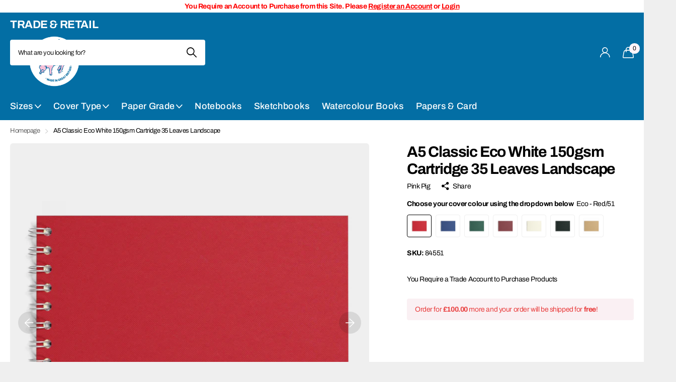

--- FILE ---
content_type: text/html; charset=utf-8
request_url: https://www.pinkpigtrade.co.uk/products/eco-a5-classic-fat-white-paper-sketchbook-landscape/?section_id=product-item-compact
body_size: 73
content:
<div id="shopify-section-product-item-compact" class="shopify-section">


<li class="product-card 
  
  text-center
  
  
  
  
  "
  
  style="--ratio:1.0;"
  ><figure class="" >
      
<a href="/products/eco-a5-classic-fat-white-paper-sketchbook-landscape">
            <picture class="img-multiply-bg">
              <img
                src="//www.pinkpigtrade.co.uk/cdn/shop/products/A5_Landscape_c7d68e43-5953-4a9e-89fa-b435ba2a7dc2.jpg?height=645&v=1743515909"srcset="//www.pinkpigtrade.co.uk/cdn/shop/products/A5_Landscape_c7d68e43-5953-4a9e-89fa-b435ba2a7dc2.jpg?height=430&v=1743515909 1x, //www.pinkpigtrade.co.uk/cdn/shop/products/A5_Landscape_c7d68e43-5953-4a9e-89fa-b435ba2a7dc2.jpg?height=645&v=1743515909 2x"width="430"
                height="430"
                alt="A5 Classic Eco White 150gsm Cartridge 35 Leaves Landscape"
                loading="lazy"
                
              >
            </picture>
            
          </a>

</figure><div>
<h3 class="p0"><a href="/products/eco-a5-classic-fat-white-paper-sketchbook-landscape">A5 Classic Eco White 150gsm Cartridge 35 Leaves Landscape</a></h3><div class="static">

    

    
</div>
</li>
</div>

--- FILE ---
content_type: text/css
request_url: https://www.pinkpigtrade.co.uk/cdn/shop/t/20/assets/screen-settings.css?v=82780450039579206511759332333
body_size: 6895
content:
/** Shopify CDN: Minification failed

Line 191:17 Expected identifier but found whitespace
Line 191:25 Unexpected "{"
Line 191:31 Expected ":"
Line 374:11 Expected identifier but found whitespace
Line 374:25 Unexpected "{"
Line 374:31 Expected ":"

**/


@font-face {
  font-family: Archivo;
  font-weight: 700;
  font-style: normal;
  font-display: swap;
  src: url("//www.pinkpigtrade.co.uk/cdn/fonts/archivo/archivo_n7.651b020b3543640c100112be6f1c1b8e816c7f13.woff2?h1=cGlua3BpZ3RyYWRlLmNvLnVr&h2=cGlua3BpZ3RyYWRlLmFjY291bnQubXlzaG9waWZ5LmNvbQ&hmac=6372e876ebadcdd3195a3838e850bf867e05447b647f98faa12a9c5284505152") format("woff2"),
       url("//www.pinkpigtrade.co.uk/cdn/fonts/archivo/archivo_n7.7e9106d320e6594976a7dcb57957f3e712e83c96.woff?h1=cGlua3BpZ3RyYWRlLmNvLnVr&h2=cGlua3BpZ3RyYWRlLmFjY291bnQubXlzaG9waWZ5LmNvbQ&hmac=cde5d8d59e73a4277e09ba94ee7914a28becf63e093244921d0554c897ee2537") format("woff");
}

@font-face {
  font-family: "Open Sans";
  font-weight: 700;
  font-style: normal;
  font-display: swap;
  src: url("//www.pinkpigtrade.co.uk/cdn/fonts/open_sans/opensans_n7.a9393be1574ea8606c68f4441806b2711d0d13e4.woff2?h1=cGlua3BpZ3RyYWRlLmNvLnVr&h2=cGlua3BpZ3RyYWRlLmFjY291bnQubXlzaG9waWZ5LmNvbQ&hmac=c4450d83c236cc58e6f9bfcf21a51cb3cfc69ab35e0c4c746c0c0791c4df365d") format("woff2"),
       url("//www.pinkpigtrade.co.uk/cdn/fonts/open_sans/opensans_n7.7b8af34a6ebf52beb1a4c1d8c73ad6910ec2e553.woff?h1=cGlua3BpZ3RyYWRlLmNvLnVr&h2=cGlua3BpZ3RyYWRlLmFjY291bnQubXlzaG9waWZ5LmNvbQ&hmac=356701632119160b6865478d3335601e614ca316dab62d4825b2cc5ae92dc87c") format("woff");
}

@font-face {
  font-family: Archivo;
  font-weight: 100;
  font-style: normal;
  font-display: swap;
  src: url("//www.pinkpigtrade.co.uk/cdn/fonts/archivo/archivo_n1.eb15ac5f295fc10d3cf78408d0d4079186437e8d.woff2?h1=cGlua3BpZ3RyYWRlLmNvLnVr&h2=cGlua3BpZ3RyYWRlLmFjY291bnQubXlzaG9waWZ5LmNvbQ&hmac=79fa0c0789cecebf16f10fcb93c457dd7d1b6e9020fc5dd948681dea30c9627b") format("woff2"),
       url("//www.pinkpigtrade.co.uk/cdn/fonts/archivo/archivo_n1.7ce6fa2552f4fc4a216fb1d82acf388149d2e95c.woff?h1=cGlua3BpZ3RyYWRlLmNvLnVr&h2=cGlua3BpZ3RyYWRlLmFjY291bnQubXlzaG9waWZ5LmNvbQ&hmac=2c7d4f76d367803a534930e3c3899cbcd1f079610cb470dffbd7da2c10b039e6") format("woff");
}

@font-face {
  font-family: Archivo;
  font-weight: 200;
  font-style: normal;
  font-display: swap;
  src: url("//www.pinkpigtrade.co.uk/cdn/fonts/archivo/archivo_n2.160e86124a3e6f7ad2b11e5c07e70602b61cd051.woff2?h1=cGlua3BpZ3RyYWRlLmNvLnVr&h2=cGlua3BpZ3RyYWRlLmFjY291bnQubXlzaG9waWZ5LmNvbQ&hmac=66f14e05a2f922e834689247fca404ee30b27c85409b2dc717e61f6613843d20") format("woff2"),
       url("//www.pinkpigtrade.co.uk/cdn/fonts/archivo/archivo_n2.144b5eba3983d3efb473983bbdab230b96bbd5f3.woff?h1=cGlua3BpZ3RyYWRlLmNvLnVr&h2=cGlua3BpZ3RyYWRlLmFjY291bnQubXlzaG9waWZ5LmNvbQ&hmac=50b9afa5aaf66ad35e4fef3196f93d1572085ded44688c9066c63913e972dd15") format("woff");
}

@font-face {
  font-family: Archivo;
  font-weight: 300;
  font-style: normal;
  font-display: swap;
  src: url("//www.pinkpigtrade.co.uk/cdn/fonts/archivo/archivo_n3.e41bf5e25d9efc4add39f7a7e0066e680b0bb437.woff2?h1=cGlua3BpZ3RyYWRlLmNvLnVr&h2=cGlua3BpZ3RyYWRlLmFjY291bnQubXlzaG9waWZ5LmNvbQ&hmac=af1ce264c8f8d398f7f55be290d5b0446fe85ea5f7e46ed5bee8296e1b2e0d7d") format("woff2"),
       url("//www.pinkpigtrade.co.uk/cdn/fonts/archivo/archivo_n3.97e202b300ff112a37bcdb6c4be2c4363973bc6f.woff?h1=cGlua3BpZ3RyYWRlLmNvLnVr&h2=cGlua3BpZ3RyYWRlLmFjY291bnQubXlzaG9waWZ5LmNvbQ&hmac=35e8da53af1b023a5f617eb4afdb69122ae7b30cd5581ae7bca2985bd1ab25a5") format("woff");
}

@font-face {
  font-family: Archivo;
  font-weight: 400;
  font-style: normal;
  font-display: swap;
  src: url("//www.pinkpigtrade.co.uk/cdn/fonts/archivo/archivo_n4.dc8d917cc69af0a65ae04d01fd8eeab28a3573c9.woff2?h1=cGlua3BpZ3RyYWRlLmNvLnVr&h2=cGlua3BpZ3RyYWRlLmFjY291bnQubXlzaG9waWZ5LmNvbQ&hmac=56ced026acdc2135dcb1096020fde23adf4839c620b8a6648ac128974a516275") format("woff2"),
       url("//www.pinkpigtrade.co.uk/cdn/fonts/archivo/archivo_n4.bd6b9c34fdb81d7646836be8065ce3c80a2cc984.woff?h1=cGlua3BpZ3RyYWRlLmNvLnVr&h2=cGlua3BpZ3RyYWRlLmFjY291bnQubXlzaG9waWZ5LmNvbQ&hmac=c031859ae4e81af047a353cf416a2703907f787240f1ef2cd3980bf26cc60ef6") format("woff");
}

@font-face {
  font-family: Archivo;
  font-weight: 500;
  font-style: normal;
  font-display: swap;
  src: url("//www.pinkpigtrade.co.uk/cdn/fonts/archivo/archivo_n5.272841b6d6b831864f7fecfa55541752bb399511.woff2?h1=cGlua3BpZ3RyYWRlLmNvLnVr&h2=cGlua3BpZ3RyYWRlLmFjY291bnQubXlzaG9waWZ5LmNvbQ&hmac=ef2c035753382724cf61e34077eb6424ca6cae6ab2299b4bf4b4d994ee1b3668") format("woff2"),
       url("//www.pinkpigtrade.co.uk/cdn/fonts/archivo/archivo_n5.27fb58a71a175084eb68e15500549a69fe15738e.woff?h1=cGlua3BpZ3RyYWRlLmNvLnVr&h2=cGlua3BpZ3RyYWRlLmFjY291bnQubXlzaG9waWZ5LmNvbQ&hmac=c5b7eb4a76d3120eb1026e4f749cef34c8c5fc319b0d918a8e9e64b9fcdd3190") format("woff");
}

@font-face {
  font-family: Archivo;
  font-weight: 600;
  font-style: normal;
  font-display: swap;
  src: url("//www.pinkpigtrade.co.uk/cdn/fonts/archivo/archivo_n6.06ce7cb3e84f9557d04c35761e39e39ea101fb19.woff2?h1=cGlua3BpZ3RyYWRlLmNvLnVr&h2=cGlua3BpZ3RyYWRlLmFjY291bnQubXlzaG9waWZ5LmNvbQ&hmac=02fb4100621a50aa15104646f751ab8fc26f271a5078cd9b6de7679340801929") format("woff2"),
       url("//www.pinkpigtrade.co.uk/cdn/fonts/archivo/archivo_n6.5dd16bc207dfc6d25ca8472d89387d828f610453.woff?h1=cGlua3BpZ3RyYWRlLmNvLnVr&h2=cGlua3BpZ3RyYWRlLmFjY291bnQubXlzaG9waWZ5LmNvbQ&hmac=e9ce623ac848d70574ac4c3fe1830e7e61cf75824c28b00667543eabf6178d83") format("woff");
}

@font-face {
  font-family: Archivo;
  font-weight: 700;
  font-style: normal;
  font-display: swap;
  src: url("//www.pinkpigtrade.co.uk/cdn/fonts/archivo/archivo_n7.651b020b3543640c100112be6f1c1b8e816c7f13.woff2?h1=cGlua3BpZ3RyYWRlLmNvLnVr&h2=cGlua3BpZ3RyYWRlLmFjY291bnQubXlzaG9waWZ5LmNvbQ&hmac=6372e876ebadcdd3195a3838e850bf867e05447b647f98faa12a9c5284505152") format("woff2"),
       url("//www.pinkpigtrade.co.uk/cdn/fonts/archivo/archivo_n7.7e9106d320e6594976a7dcb57957f3e712e83c96.woff?h1=cGlua3BpZ3RyYWRlLmNvLnVr&h2=cGlua3BpZ3RyYWRlLmFjY291bnQubXlzaG9waWZ5LmNvbQ&hmac=cde5d8d59e73a4277e09ba94ee7914a28becf63e093244921d0554c897ee2537") format("woff");
}

@font-face {
  font-family: Archivo;
  font-weight: 800;
  font-style: normal;
  font-display: swap;
  src: url("//www.pinkpigtrade.co.uk/cdn/fonts/archivo/archivo_n8.4c318bbfe051278d20c9ee33453ddd4ea08d8b06.woff2?h1=cGlua3BpZ3RyYWRlLmNvLnVr&h2=cGlua3BpZ3RyYWRlLmFjY291bnQubXlzaG9waWZ5LmNvbQ&hmac=e1e88c3bd2b0e727e6529dcf49256a2477cf40656fa6ec1232b05f2b0c70de2f") format("woff2"),
       url("//www.pinkpigtrade.co.uk/cdn/fonts/archivo/archivo_n8.614b0048a7b0eea786997e6204cc712a71eb8818.woff?h1=cGlua3BpZ3RyYWRlLmNvLnVr&h2=cGlua3BpZ3RyYWRlLmFjY291bnQubXlzaG9waWZ5LmNvbQ&hmac=1d9c26cfb5b90321590d136f852b607725b789978dd55aa1ffbd93398780bf1c") format("woff");
}

@font-face {
  font-family: Archivo;
  font-weight: 900;
  font-style: normal;
  font-display: swap;
  src: url("//www.pinkpigtrade.co.uk/cdn/fonts/archivo/archivo_n9.12ef35357717c3acd7239d3022e73672d432a214.woff2?h1=cGlua3BpZ3RyYWRlLmNvLnVr&h2=cGlua3BpZ3RyYWRlLmFjY291bnQubXlzaG9waWZ5LmNvbQ&hmac=1bf38f7a360ab1811adf2cda5499355825b79712f27022e97b7daf72700b3638") format("woff2"),
       url("//www.pinkpigtrade.co.uk/cdn/fonts/archivo/archivo_n9.cffc189f178401fe59b57c7928184932512feaee.woff?h1=cGlua3BpZ3RyYWRlLmNvLnVr&h2=cGlua3BpZ3RyYWRlLmFjY291bnQubXlzaG9waWZ5LmNvbQ&hmac=877f43e533ca8d4a6bb544f591d0b6f7a4332edc2c12e217061e4664b1f452b6") format("woff");
}



@font-face {
  font-family: "Open Sans";
  font-weight: 300;
  font-style: normal;
  font-display: swap;
  src: url("//www.pinkpigtrade.co.uk/cdn/fonts/open_sans/opensans_n3.b10466eda05a6b2d1ef0f6ba490dcecf7588dd78.woff2?h1=cGlua3BpZ3RyYWRlLmNvLnVr&h2=cGlua3BpZ3RyYWRlLmFjY291bnQubXlzaG9waWZ5LmNvbQ&hmac=08f43c84a5e6d23056f298dcc22e3a541347d55c38d737f72583f385fc3213e7") format("woff2"),
       url("//www.pinkpigtrade.co.uk/cdn/fonts/open_sans/opensans_n3.056c4b5dddadba7018747bd50fdaa80430e21710.woff?h1=cGlua3BpZ3RyYWRlLmNvLnVr&h2=cGlua3BpZ3RyYWRlLmFjY291bnQubXlzaG9waWZ5LmNvbQ&hmac=43507cfb353944fc3f7fd3fa3cc62234ad9a29d909f0a8849cd9516625b45d48") format("woff");
}

@font-face {
  font-family: "Open Sans";
  font-weight: 400;
  font-style: normal;
  font-display: swap;
  src: url("//www.pinkpigtrade.co.uk/cdn/fonts/open_sans/opensans_n4.c32e4d4eca5273f6d4ee95ddf54b5bbb75fc9b61.woff2?h1=cGlua3BpZ3RyYWRlLmNvLnVr&h2=cGlua3BpZ3RyYWRlLmFjY291bnQubXlzaG9waWZ5LmNvbQ&hmac=9e14b6587ef43dae48ef9e241fb7dd196f7cfbd138cb454acdf0a0fecbde6f33") format("woff2"),
       url("//www.pinkpigtrade.co.uk/cdn/fonts/open_sans/opensans_n4.5f3406f8d94162b37bfa232b486ac93ee892406d.woff?h1=cGlua3BpZ3RyYWRlLmNvLnVr&h2=cGlua3BpZ3RyYWRlLmFjY291bnQubXlzaG9waWZ5LmNvbQ&hmac=5ed22047b804ce82e17ad799a192697ac65e121f32f77a7d36b3eccbbc2f798d") format("woff");
}

@font-face {
  font-family: "Open Sans";
  font-weight: 500;
  font-style: normal;
  font-display: swap;
  src: url("//www.pinkpigtrade.co.uk/cdn/fonts/open_sans/opensans_n5.500dcf21ddee5bc5855ad3a20394d3bc363c217c.woff2?h1=cGlua3BpZ3RyYWRlLmNvLnVr&h2=cGlua3BpZ3RyYWRlLmFjY291bnQubXlzaG9waWZ5LmNvbQ&hmac=45e99028001016f61d8090957f4ef8b06070a840f92180b0a0d25703f4d798bf") format("woff2"),
       url("//www.pinkpigtrade.co.uk/cdn/fonts/open_sans/opensans_n5.af1a06d824dccfb4d400ba874ef19176651ec834.woff?h1=cGlua3BpZ3RyYWRlLmNvLnVr&h2=cGlua3BpZ3RyYWRlLmFjY291bnQubXlzaG9waWZ5LmNvbQ&hmac=2d78f00cd6216e20407b28e5585f8d0da68a5e972e2c37ec0cb2f4f4ed4c307a") format("woff");
}

@font-face {
  font-family: "Open Sans";
  font-weight: 600;
  font-style: normal;
  font-display: swap;
  src: url("//www.pinkpigtrade.co.uk/cdn/fonts/open_sans/opensans_n6.15aeff3c913c3fe570c19cdfeed14ce10d09fb08.woff2?h1=cGlua3BpZ3RyYWRlLmNvLnVr&h2=cGlua3BpZ3RyYWRlLmFjY291bnQubXlzaG9waWZ5LmNvbQ&hmac=4a998907d7cac2de69afa753d1576ae48ba6967f02525eef4c5798efd5704c50") format("woff2"),
       url("//www.pinkpigtrade.co.uk/cdn/fonts/open_sans/opensans_n6.14bef14c75f8837a87f70ce22013cb146ee3e9f3.woff?h1=cGlua3BpZ3RyYWRlLmNvLnVr&h2=cGlua3BpZ3RyYWRlLmFjY291bnQubXlzaG9waWZ5LmNvbQ&hmac=3efdcae7adeeb832043eb1e297eec83f15088f41e275afc53ace88c10095f50e") format("woff");
}

@font-face {
  font-family: "Open Sans";
  font-weight: 700;
  font-style: normal;
  font-display: swap;
  src: url("//www.pinkpigtrade.co.uk/cdn/fonts/open_sans/opensans_n7.a9393be1574ea8606c68f4441806b2711d0d13e4.woff2?h1=cGlua3BpZ3RyYWRlLmNvLnVr&h2=cGlua3BpZ3RyYWRlLmFjY291bnQubXlzaG9waWZ5LmNvbQ&hmac=c4450d83c236cc58e6f9bfcf21a51cb3cfc69ab35e0c4c746c0c0791c4df365d") format("woff2"),
       url("//www.pinkpigtrade.co.uk/cdn/fonts/open_sans/opensans_n7.7b8af34a6ebf52beb1a4c1d8c73ad6910ec2e553.woff?h1=cGlua3BpZ3RyYWRlLmNvLnVr&h2=cGlua3BpZ3RyYWRlLmFjY291bnQubXlzaG9waWZ5LmNvbQ&hmac=356701632119160b6865478d3335601e614ca316dab62d4825b2cc5ae92dc87c") format("woff");
}

@font-face {
  font-family: "Open Sans";
  font-weight: 800;
  font-style: normal;
  font-display: swap;
  src: url("//www.pinkpigtrade.co.uk/cdn/fonts/open_sans/opensans_n8.8397a8153d7172f9fd2b668340b216c70cae90a5.woff2?h1=cGlua3BpZ3RyYWRlLmNvLnVr&h2=cGlua3BpZ3RyYWRlLmFjY291bnQubXlzaG9waWZ5LmNvbQ&hmac=f0cddb433c5da6d7b07baa730962f963d42acd349386e77108ffd2d8293397dc") format("woff2"),
       url("//www.pinkpigtrade.co.uk/cdn/fonts/open_sans/opensans_n8.e6b8c8da9a85739da8727944118b210848d95f08.woff?h1=cGlua3BpZ3RyYWRlLmNvLnVr&h2=cGlua3BpZ3RyYWRlLmFjY291bnQubXlzaG9waWZ5LmNvbQ&hmac=84a1e2fdc1735500e286011abebc89a2f7104e214824988dd9ed1d03b8a3ca7d") format("woff");
}


@font-face {
  font-family: "Open Sans";
  font-weight: 700;
  font-style: italic;
  font-display: swap;
  src: url("//www.pinkpigtrade.co.uk/cdn/fonts/open_sans/opensans_i7.916ced2e2ce15f7fcd95d196601a15e7b89ee9a4.woff2?h1=cGlua3BpZ3RyYWRlLmNvLnVr&h2=cGlua3BpZ3RyYWRlLmFjY291bnQubXlzaG9waWZ5LmNvbQ&hmac=4655a94b99b80d89e8df7df50ee676d0aa5ec3e45a4d0d4943f895cda63f68ba") format("woff2"),
       url("//www.pinkpigtrade.co.uk/cdn/fonts/open_sans/opensans_i7.99a9cff8c86ea65461de497ade3d515a98f8b32a.woff?h1=cGlua3BpZ3RyYWRlLmNvLnVr&h2=cGlua3BpZ3RyYWRlLmFjY291bnQubXlzaG9waWZ5LmNvbQ&hmac=35265a4d16433842418f59fd1d79b8326d7bf244717796d82216fec838d3e2ee") format("woff");
}

@font-face {
  font-family: "Open Sans";
  font-weight: 700;
  font-style: italic;
  font-display: swap;
  src: url("//www.pinkpigtrade.co.uk/cdn/fonts/open_sans/opensans_i7.916ced2e2ce15f7fcd95d196601a15e7b89ee9a4.woff2?h1=cGlua3BpZ3RyYWRlLmNvLnVr&h2=cGlua3BpZ3RyYWRlLmFjY291bnQubXlzaG9waWZ5LmNvbQ&hmac=4655a94b99b80d89e8df7df50ee676d0aa5ec3e45a4d0d4943f895cda63f68ba") format("woff2"),
       url("//www.pinkpigtrade.co.uk/cdn/fonts/open_sans/opensans_i7.99a9cff8c86ea65461de497ade3d515a98f8b32a.woff?h1=cGlua3BpZ3RyYWRlLmNvLnVr&h2=cGlua3BpZ3RyYWRlLmFjY291bnQubXlzaG9waWZ5LmNvbQ&hmac=35265a4d16433842418f59fd1d79b8326d7bf244717796d82216fec838d3e2ee") format("woff");
}

@font-face { font-family: 'i'; src: url(//www.pinkpigtrade.co.uk/cdn/shop/t/20/assets/xclusive.woff2?v=96946264402571190891713259090) format('woff2'), url(//www.pinkpigtrade.co.uk/cdn/shop/t/20/assets/xclusive.woff?v=150822884221574222151713259090) format('woff'); font-display: swap; }

:root {
  --secondary_text:     var(--white);
  --secondary_bg:       {{ shop.brand.colors.secondary[0].background }};
  --secondary_bg_dark:  ;
  --secondary_bg_fade:  ;
  --secondary_fg:       var(--secondary_text);

  --secondary_btn_text:    #ffffff;
  --secondary_bg_btn:      #036ea4;
  --secondary_bg_btn_dark: #024c72;
  --secondary_bg_btn_fade: #0490d6;

  --tertiary_text:      #ffffff;
  --tertiary_bg:        #f8c2d9;
  --tertiary_bg_dark:   #f394bd;
  --tertiary_bg_fade:   #fdf0f6;
  --tertiary_fg:        var(--tertiary_text);

  --quaternary_text:    #ffffff;
  --quaternary_bg:      #036ea4;
  --quaternary_bg_dark: #024c72;
  --quaternary_bg_fade: #0490d6;
  --quaternary_fg:      var(--quaternary_text);

  --custom_top_search_bg:var(--body_bg);
  --custom_input_fg:    #000000;

  --alert_error:        #e93d3d;
  --alert_valid:        #64cd82;
  --lime:               #64cd82;
  --gallery:            #efefef;
  --sand:               #efefef;

  --product_label_bg:   #f8c2d9;
  --product_label_bg_dark:#f5abcb;
  --product_label_text: #FFFFFF;
  --sale_label_bg:      #e93d3d;
  --sale_label_bg_dark: #e62626;
  --sale_label_text:    #ffffff;
  --product_label_bg_custom: #000000;
  --product_label_text_custom: #ffffff;


  --positive_bg:        #64cd82;
  --positive_bg_dark:   #51c772;
  --positive_fg:	      var(--white);

  --price_color:        #0e0e0e;
  --price_color_old:    #e93d3d;

  --primary_text:       var(--black);
  --primary_text_h:     var(--black);

  --primary_text_rgba:  rgb(0, 0, 0);

  --body_bg:            #FFFFFF;

  --breadcrumbs_fz:  13px;

  --main_ff_h:          Archivo, sans-serif;
  --main_fw_h:          700;
  --main_fw_h_strong:   700;
  --main_fw_bold:       var(--main_fw_strong);
  --main_fs_h:          normal;
  --main_ls_h:          -0.04em;
  --main_tt_h:          none;
  --main_lh_h:          1.15;


  --main_ff:            var(--main_ff_h);
  --main_fs:            var(--main_fs_h);

  --main_tt:            none;
  --main_fw:            400;
  --main_fw_strong:     700;

  --main_ls:            -0.03em;
  --main_lh:            1.8;
  --main_fz:            14px;

  --main_h1:            60px;
  --main_h2:            36px;
  --main_h3:            30px;
  --main_h4:            20px;
  --main_h_small:       16px;

  --mob_h1:             38px;
  --mob_h2:             28px;
  --mob_h3:             20px;
  --mob_h4:             18px;
  --mob_h5:             16px;
  --mob_h_small:        16px;
  --mob_fz:             14px;
  --btn_fz_mob:         14px;


  --btn_ff:            var(--main_ff_h);
  --btn_fs:            var(--main_fs_h);

  --btn_fw:            700;
  --btn_fz:          16px;
  --btn_tt:          none;
  --btn_ls:          0.0em;
  --btn_bd: 1px;
  --btn_br: 3px;
  --btn_pv: 16px;
  --btn_ph: 25px;



  --price_ff:            var(--main_ff_h);
  --price_fs:            var(--main_fs_h);

  --price_fw:            400;


  --b2i: 4px;
  --b2p: 5px;

  --glw: 1600px;
  --ratio: 1.0;
}
.l4pr { --ratio: 1.0; }


@media only screen and (max-width: 760px) {
  :root {
    --main_mr: 20px;
    --size_70_f: 12vw;
    --main_fz: var(--mob_fz);
    --btn_fz: var(--btn_fz_mob);
    --main_h_small: var(--size_13_f);
    --main_h1: var(--mob_h1);
    --main_h2: var(--mob_h2);
    --main_h3: var(--mob_h3);
    --main_h4: var(--mob_h4);
    --main_h5: var(--mob_h5);
    --main_h6: var(--mob_h6);
    --main_lead: var(--mob_lead);
  
    --b2p: 0px;
  }
}

:root {
  --white:              #FFFFFF;
  --white_bg:           var(--white);
  --white_bg_dark:      #f2f2f2;
  --white_bg_var:       var(--white_bg);
  --white_fg:           var(--black);
  --white_pl:           #1a1a1a;
  --white_btn_bg:       var(--accent_bg);
  --white_btn_bg_dark:  ;
  --white_btn_fg:       var(--accent_fg);

  --black:              #000000;
  --black_bg:           var(--black);
  --black_bg_dark:      #000000;
  --black_bg_var:       #0d0d0d;
  --black_fg:           var(--white);
  --black_pl:           #ffffff;
  --black_btn_bg:       var(--accent_bg);
  --black_btn_bg_dark:  ;
  --black_btn_fg:       var(--accent_fg);

  --light:              #efefef;
  --light_bg:           var(--light);
  --light_bg_dark:      #e2e2e2;
  --light_bg_var:       #e2e2e2;
  --light_fg:           var(--black);
  --light_pl:           #1a1a1a;
  --light_btn_bg:       var(--accent_bg);
  --light_btn_bg_dark:  ;
  --light_btn_fg:       var(--accent_fg);

  --light_2:            #fff5fa;
  --light_2_bg:         var(--light_2);
  --light_2_bg_dark:    #ffdced;
  --light_2_bg_var:     #ffdced;
  --light_2_fg:         var(--black);
  --light_2_pl:         #1a1a1a;
  --light_2_btn_bg:     var(--dark);
  --light_2_btn_bg_dark:#025681;
  --light_2_btn_fg:     var(--accent_fg);

  --accent:	            {{ shop.brand.colors.secondary[0].background }};
  --accent_bg:	        var(--accent);
  --accent_bg_dark:     ;
  --accent_bg_var:      ;
  --accent_fg:	        var(--white);
  --accent_pl:          #ffffff;
  --accent_btn_bg:	    var(--accent_fg);
  --accent_btn_bg_dark:	#ededed;
  --accent_btn_fg:	    var(--accent_bg);

  --dark:	              #036ea4;
  --dark_bg:	          var(--dark);
  --dark_bg_dark:       #035d8b;
  --dark_bg_var:        #037fbd;
  --dark_fg:	          var(--white);
  --dark_pl:            #ffffff;
  --dark_btn_bg:	      var(--accent_bg);
  --dark_btn_bg_dark:	  ;
  --dark_btn_fg:	      var(--accent_fg);

  --light_gradient:     linear-gradient(120deg, rgba(253, 182, 216, 1) 4%, rgba(255, 238, 246, 1) 100%);
  --light_gradient_bg:  var(--light_gradient);
  --light_btn_bg_dark:	rgb(252, 147, 197);

  --dark_gradient:      linear-gradient(320deg, rgba(2, 109, 167, 1) 4%, rgba(167, 224, 255, 1) 100%);
  --dark_gradient_bg:   var(--dark_gradient);
  --dark_btn_bg_dark:   rgb(2, 86, 132);
}

[class^="palette-white"], [data-active-content*="palette-white"] {
  --primary_bg:         var(--white_bg);
  --primary_text:       var(--white_fg);
  --secondary_btn_text:     var(--white_btn_fg);
  --secondary_bg_btn:       var(--white_btn_bg);
  --secondary_bg_btn_dark:  var(--white_btn_bg_dark);
}
[class^="palette-black"], [data-active-content*="palette-black"] {
  --primary_bg:         var(--black_bg);
  --primary_text:       var(--black_fg);
  --secondary_btn_text:     var(--black_btn_fg);
  --secondary_bg_btn:       var(--black_btn_bg);
  --secondary_bg_btn_dark:  var(--black_btn_bg_dark);
}
[class^="palette-light"], [data-active-content*="palette-light"] {
  --primary_bg:         var(--light_bg);
  --primary_text:       var(--light_fg);
  --secondary_btn_text:     var(--light_btn_fg);
  --secondary_bg_btn:       var(--light_btn_bg);
  --secondary_bg_btn_dark:   var(--light_btn_bg_dark);
}
[class^="palette-light_2"], [data-active-content*="palette-light_2"] {
  --primary_bg:         var(--light_2_bg);
  --primary_text:       var(--light_2_fg);
  --secondary_btn_text:     var(--light_2_btn_fg);
  --secondary_bg_btn:       var(--light_2_btn_bg);
  --secondary_bg_btn_dark:  var(--light_2_btn_bg_dark);
}
[class^="palette-accent"], [data-active-content*="palette-accent"] {
  --primary_bg:         var(--accent_bg);
  --primary_text:       var(--accent_fg);
  --secondary_btn_text:     var(--accent_btn_fg);
  --secondary_bg_btn:       var(--accent_btn_bg);
  --secondary_bg_btn_dark:  var(--accent_btn_bg_dark);
}
[class^="palette-dark"], [data-active-content*="palette-dark"] {
  --primary_bg:         var(--dark_bg);
  --primary_text:       var(--dark_fg);
  --secondary_btn_text:     var(--dark_btn_fg);
  --secondary_bg_btn:       var(--dark_btn_bg);
  --secondary_bg_btn_dark:  var(--dark_btn_bg_dark);
}
.palette-light_gradient, [data-active-content*="palette-light_gradient"] {
  --primary_bg:         var(--light_gradient_bg);
}
.palette-dark_gradient, [data-active-content*="palette-dark_gradient"] {
  --primary_bg:         var(--dark_gradient_bg);
}
[class*="button-palette-white"], [data-active-content*="button-palette-white"] {
  --secondary_bg:           var(--white_bg);
  --secondary_btn_text:     var(--white_fg);
  --secondary_bg_btn:       var(--white_bg);
  --secondary_bg_btn_dark:  var(--white_bg_dark);
}
[class*="button-palette-black"], [data-active-content*="button-palette-black"] {
  --secondary_bg:           var(--black_bg);
  --secondary_btn_text:     var(--black_fg);
  --secondary_bg_btn:       var(--black_bg);
  --secondary_bg_btn_dark:  var(--black_bg_dark);
}
[class*="button-palette-light"], [data-active-content*="button-palette-light"] {
  --secondary_bg:           var(--light_bg);
  --secondary_btn_text:     var(--light_fg);
  --secondary_bg_btn:       var(--light_bg);
  --secondary_bg_btn_dark:  var(--light_bg_dark);
}
[class*="button-palette-light_2"], [data-active-content*="button-palette-light_2"] {
  --secondary_bg:           var(--light_2_bg);
  --secondary_btn_text:     var(--light_2_fg);
  --secondary_bg_btn:       var(--light_2_bg);
  --secondary_bg_btn_dark:  var(--light_2_bg_dark);
}
[class*="button-palette-accent"], [data-active-content*="button-palette-accent"] {
  --secondary_bg:           var(--accent_bg);
  --secondary_btn_text:     var(--accent_fg);
  --secondary_bg_btn:       var(--accent_bg);
  --secondary_bg_btn_dark:  var(--accent_bg_dark);
}
[class*="button-palette-dark"], [data-active-content*="button-palette-dark"] {
  --secondary_bg:           var(--dark_bg);
  --secondary_btn_text:     var(--dark_fg);
  --secondary_bg_btn:       var(--dark_bg);
  --secondary_bg_btn_dark:  var(--dark_bg_dark);
}
[class*="button-palette-buy_button"], [data-active-content*="button-palette-buy_button"] {
  --secondary_bg:           var(--tertiary_bg);
  --secondary_btn_text:     var(--tertiary_text);
  --secondary_bg_btn:       var(--tertiary_bg);
  --secondary_bg_btn_dark:  var(--tertiary_bg_dark);
}
[class*="text-palette-white"], [data-active-content*="text-palette-white"] {
  --primary_text: var(--white_bg);
}
[class*="text-palette-black"], [data-active-content*="text-palette-black"] {
  --primary_text: var(--black_bg);
}
[class*="text-palette-light"], [data-active-content*="text-palette-light"] {
  --primary_text: var(--light_bg);
}
[class*="text-palette-light_2"], [data-active-content*="text-palette-light_2"] {
  --primary_text: var(--light_2_bg);
}
[class*="text-palette-accent"], [data-active-content*="text-palette-accent"] {
  --primary_text: var(--accent_bg);
}
[class*="text-palette-dark"], [data-active-content*="text-palette-dark"] {
  --primary_text: var(--dark_bg);
}
[class*="text-palette-light_gradient"], [data-active-content*="text-palette-light_gradient"] {
  --primary_text: var(--light_gradient_bg);
}
[class*="text-palette-dark_gradient"], [data-active-content*="text-palette-dark_gradient"] {
  --primary_text: var(--dark_gradient);
}
[class*="text-palette-light_gradient"], [data-active-content*="text-palette-light_gradient"], [class*="text-palette-dark_gradient"], [data-active-content*="text-palette-dark_gradient"] {
  background: var(--primary_text);
  background-clip: text; -webkit-background-clip: text;
  text-fill-color: transparent; -webkit-text-fill-color: transparent;
}
[class*="text-palette-"], [data-active-content*="text-palette-"] {
  --headings_text: var(--primary_text);
  --primary_text_h: var(--primary_text);
}
:not(button)[class*="button-palette-"] {
  color: var(--secondary_bg);
}
[class^="palette-"], [data-active-content*="palette-"] {
  --secondary_bg_btn_fade:  var(--secondary_bg_btn_dark);
  --second_btn_bg_fade: var(--second_btn_bg_dark);
  --headings_text:      var(--primary_text);
}
.l4sc.strong[class*="button-palette"] [class*="icon-"] {
  color: var(--secondary_btn_text);
}

#root [class*="button-palette-"] button[disabled]:before, #root [class*="button-palette-"] button.disabled:before {
  --secondary_bg_fade:  var(--secondary_bg_btn_dark);
}
.preorder-button {
  --secondary_btn_text:     #ffffff;
  --secondary_bg_btn:       #000000;
  --secondary_bg_btn_dark:  #000000;
  --secondary_bg_btn_fade:  #1a1a1a;
}
#content>*:not([id$=main-404], [id$=main-collection], [id*=breadcrumbs]) {
  position: relative;
  z-index: 0;
}
.module-color-palette[class^="palette-"] .img-overlay, #background.module-color-palette[class^="palette-"] .img-overlay { background: var(--primary_bg); }
.module-color-palette[class^="palette-"] h1, .module-color-palette[class^="palette-"] h2, .module-color-palette[class^="palette-"] h3, .module-color-palette[class^="palette-"] h4, .module-color-palette[class^="palette-"] h5, .module-color-palette[class^="palette-"] h6 { color: var(--headings_text); }
.module-color-palette[class^="palette-"] ~ .content h1, .module-color-palette[class^="palette-"] ~ .content h2, .module-color-palette[class^="palette-"] ~ .content h3, .module-color-palette[class^="palette-"] ~ .content h4, .module-color-palette[class^="palette-"] ~ .content h5, .module-color-palette[class^="palette-"] ~ .content h6 { color: var(--headings_text, var(--primary_text_h)); }
.module-color-palette[class^="palette-"] { color: var(--primary_text); }
.module-color-palette[class^="palette-"] .swiper-button-next, .module-color-palette[class^="palette-"] .swiper-button-prev { color: var(--primary_text); }
.module-color-palette[class^='palette-']:before { background: var(--primary_bg); }
[class^="palette-"] button:not(.loading), [class^="palette-"] input[type="button"], [class^="palette-"] input[type="reset"], [class^="palette-"] input[type="submit"], [class^="palette-"] .link-btn a:not(.loading) { color: var(--secondary_btn_text); }
[data-active-content*="palette-"] .swiper-custom-pagination, [data-active-content*="palette-"] .play-pause { color: var(--primary_text); }
.m6bx[class^="palette-"] > p, .m6bx[class^="palette-"] > p, .m6bx[class^="palette-"] > h2, .m6bx[class^="palette-"]  a, .m6bx[class^="palette-"] > strong, .m6bx[class^="palette-"] > em, .m6bx[class^="palette-"] > ul { color: var(--primary_text); }
.m6bx[class^="palette-"] .l4cn.box a { color: var(--dark_bg); }
.m6bx[class^="palette-"]:before { background: var(--primary_bg); }
.m6bx[class^="palette-"].overlay:before { border: none; }
[data-whatin=mouse] .m6bx[class^="palette-"] .l4cn li a:hover { color: var(--accent); }
.m6as[class^="palette-"]:before { background: var(--primary_bg); }
.m6wd[class^="palette-"]:not(.palette-white):not(.palette-light):not(.palette-light_2) .l4cu.box li > span:before { background: var(--white); }
.m6wd[class^="palette-"].numbers-accent .l4cu li > span { color: var(--accent); }
.m6wd[class^="palette-"] .l4ts.box li, .m6wd[class^="palette-"] .l4ts.box .li { color: var(--black); }
.m6wd[class^="palette-"] .r6rt .rating > * .fill { background: none; }
.m6wd[class^="palette-"] .l4ts .r6rt .rating > * .fill { color: var(--accent); }
.l4ft.hover-out li[class^="palette-"]:before { background: none; }
.l4al li[class^="palette-"]:before { background: var(--primary_bg); }
.l4al li[class^="palette-"]:not(.palette-white):before { border-width: 0; }
.m6bx.inline[class^="palette-"]:not(.palette-white):before { border-width: 0; }

/* Other*/select, .bv_atual, select:focus, #root .f8sr select, #root .f8sr select:focus { background-image: url("data:image/svg+xml,%3Csvg xmlns='http://www.w3.org/2000/svg' viewBox='0 0 9 5.7' style='enable-background:new 0 0 9 5.7' xml:space='preserve'%3E%3Cpath d='M8.4.2C8.2.1 8 0 7.8 0s-.3.1-.5.2L4.5 3 1.7.2C1.5.1 1.4 0 1.2 0S.8.1.6.2L.2.6C.1.8 0 1 0 1.2s.1.4.2.5L4 5.5c.1.1.3.2.5.2s.4-.1.5-.2l3.8-3.8c.1-.1.2-.3.2-.5S8.9.8 8.8.6L8.4.2z' style='fill:%23000000'/%3E%3C/svg%3E"); }
label span.text-end.hidden, #root span.f8pr-pickup.hidden { display: none; }
.image-compare figure { width: 100%; }
@media only screen and (max-width: 62.5em) {
  #root .l4ft.mobile-compact li:not(:first-child) {
    border-left-width: var(--dist_a);
  }
}
[data-whatin=mouse] .l4cl .li:hover figure picture ~ picture { display: block; } /* was only defined for li, not for .li */
.l4ft figure video { transition-property: all; transition-duration: .4s; transition-timing-function: cubic-bezier(.4,0,.2,1); transition-delay: 0s; } /* video in promo gallery, hover scale transition was not animated */
#nav-bar.text-justify > ul > li.show-all, #nav.text-justify > ul > li.show-all { position: absolute; left: var(--lar0); right: var(--l0ra); top: 0; } /* 1/2 text-justify for the navbar */

@media only screen and (max-width: 47.5em) {
  .mob-h1 { font-size: var(--mob_h1); }
  .mob-h2 { font-size: var(--mob_h2); }
  .mob-h3 { font-size: var(--mob_h3); }
  .mob-h4 { font-size: var(--mob_h4); }
  .mob-h5 { font-size: var(--mob_h5); }
}

body, textarea, input, select, option { text-transform: var(--main_tt); }

.ff-primary, .ff-primary-digit .simply-amount, .l4ft li > .content .ff-primary {
  font-family: Archivo, sans-serif;
  text-transform: none;
  font-weight: var(--main_fw_h);
  font-style: normal;
  --main_fw_strong: var(--main_fw_h_strong);
  letter-spacing: -0.04em;
}
.ff-secondary, .ff-secondary-digit .simply-amount, .l4ft li > .content .ff-secondary  {
  font-family: Open Sans, sans-serif;
  text-transform: none;
  font-style: normal;
  --main_fw_strong: 700;
  letter-spacing: -0.02em;
}
.ff-primary p, .l4ft li > .content .ff-primary p,
.ff-secondary p, .l4ft li > .content p .ff-secondary p {
  text-transform: none;
}
.fw-100, .l4ft li > .content .fw-100 { font-weight: 100; }
.fw-200, .l4ft li > .content .fw-200 { font-weight: 200; }
.fw-300, .l4ft li > .content .fw-300 { font-weight: 300; }
.fw-400, .l4ft li > .content .fw-400 { font-weight: 400; }
.fw-500, .l4ft li > .content .fw-500 { font-weight: 500; }
.fw-600, .l4ft li > .content .fw-600 { font-weight: 600; }
.fw-700, .l4ft li > .content .fw-700 { font-weight: 700; }
.fw-800, .l4ft li > .content .fw-800 { font-weight: 800; }
.fw-900, .l4ft li > .content .fw-900 { font-weight: 900; }

.l4al.l4al-trustbadge img, .l4al.l4al-trustbadge svg{ max-height: unset!important; width: 85px; }

.l4ca.compact section { width: 100%; }
@media only screen and (max-width: 47.5em) {
  #root figure .link-btn.visible.mobile-text-end { -webkit-justify-content: flex-end; justify-content: flex-end; }
}
.m6fr article.p0 { padding-top: 0; padding-bottom: 0; }
.m6as.overlay.size-xl { --mih: 700px; }
@media only screen and (max-width: 760px) {
  #root .l4ne.wide li {
    width: 100%;
  }
  #root .l4cl.mobile-scroll .swiper-wrapper .li .check.color li {
    width: auto!important;
  }
}
@media only screen and (max-width: 1000px) {
  #nav .m6cn { font-weight: 400; }
}
@media only screen and (min-width: 47.5em) {
  .shopify-section-footer > div > .follow-on-shop { margin-left: 30px; }
}
.form-m-14 > p { margin-bottom: 14px; }
.l4ne h3, .l4ne h3 > a { hyphens: inherit; }
.pickup.hidden { display: none; }
.l4cl .r6rt .rating-label, .l4in .r6rt .rating-label, .n6br li a, .l4rv .spr-review-footer a, .l4ne h3 .small { opacity: 0.6; }
.l4rv .spr-review-header-byline, .l4dr .r6rt .rating-label { color: var(--primary_text); opacity: 0.6; }
#root .datepicker-input { background-size: auto max(18px, calc(var(--input_h) - var(--main_fz) * 4)); }
.input-range { --custom_input_pl: var(--custom_input_fg); }
.s1tt { margin-left: -14px; }
.f8pr .check.hidden { display: none; }
[data-whatin] .recommendation-modal__container h1, [data-whatin] .recommendation-modal__container h2, [data-whatin] .recommendation-modal__container h3, [data-whatin] .recommendation-modal__container h4, [data-whatin] .recommendation-modal__container h5, [data-whatin] .recommendation-modal__container h6, [data-whatin] .recommendation-modal__message, html .recommendation-modal__message { font-size: var(--main_h5) !important;  }
@media only screen and (max-width: 760px) {
  [dir=ltr] .l4cl.mobile-scroll[style*=--fixed_width] {
    padding-left: 0;
  }
  [dir=ltr] #root .l4cl.mobile-scroll[style*=--fixed_width] li:not(:last-child) {
    margin-right: 0;
  }
}

/* .disabled-style for productpage variantpickers */
.check input~label.disabled-style { color: var(--gray); }
.bv_mainselect .bv_ul_inner .li.disabled-style .text { opacity: .53; }
[data-whatin=mouse] .check input:not([checked])~label.disabled-style:not([disabled]):hover:before { border-color: var(--custom_input_bd); }
#root .check.box input ~ label.disabled-style img, #root .check.wide input ~ label.disabled-style ~ * { opacity: .35; }
#root .check.color input ~ label.disabled-style, #root .check.color input ~ label.disabled-style { border-color: var(--custom_input_bd); }
#root .check.color input[checked] ~ label.disabled-style, #root .check.color input[checked] ~ label.disabled-style:after { border-color: var(--alert_error); }
#root .check.color input ~ label.disabled-style:after, #root .check.color input ~ label.disabled-style:after { content: ""; display: block; position: absolute; left: -10px; top: 50%; right: -10px; width: auto; height: 1px; margin-top: -0.5px; border-top: 1px solid var(--custom_input_bd); background: none; -webkit-transform: rotate(-45deg); transform: rotate(-45deg); }

.align-end[style*="max-width:"] { margin-left: auto; }
@media only screen and (min-width: 761px) {
  html:not(.mobile) .l4cl figure .check.color {
    background: rgba(255, 255, 255, 0.7);
  }
}
.product-card { --btn_fz: 14px; font-size: 16px; --price_fz: 16px; --main_fz: 16px; }
@media only screen and (max-width: 760px) {
  .product-card { --btn_fz: 13px; font-size: 13px; --price_fz: 13px; --main_fz: 13px; }
}
@media only screen and (max-width: 760px) {
  #root .l4cl.category figure .link-btn {
    display: flex!important;
  }
  #root .m6pr.align-labels-left .l4pr.s4wi:not(.slider-fraction)>.s1lb{
    left: 0;
  }
  .m6pr.align-labels-left .l4pr .swiper-outer>.m6bx-inside {
    left: 0;
  }
}
picture.slider.img-multiply-bg .swiper-slide > a:before {
  border-radius: var(--b2p);
  background: var(--gallery);
  content: "";
  display: block;
  overflow: hidden;
  position: absolute;
  left: 0;
  top: 0;
  right: 0;
  bottom: 0;
  z-index: -1;
  margin: 0;
  text-align: left;
  text-indent: -3000em;
  direction: ltr;
}
:root {
  --img_padding: 0%;
  --img_vertical_position: 0%;
}
.l4pr li picture, #root .check.box label picture, #root .m6pe picture { overflow: hidden; }
.l4pr li picture img { position: absolute; }
#root .l4cl .product-card img, .l4pr img, .l4ca figure picture img, .l4ca.compact img, #root .m6pe picture img, #root .check.box label picture img{
  padding: var(--img_padding);
  top: var(--img_vertical_position);
}
